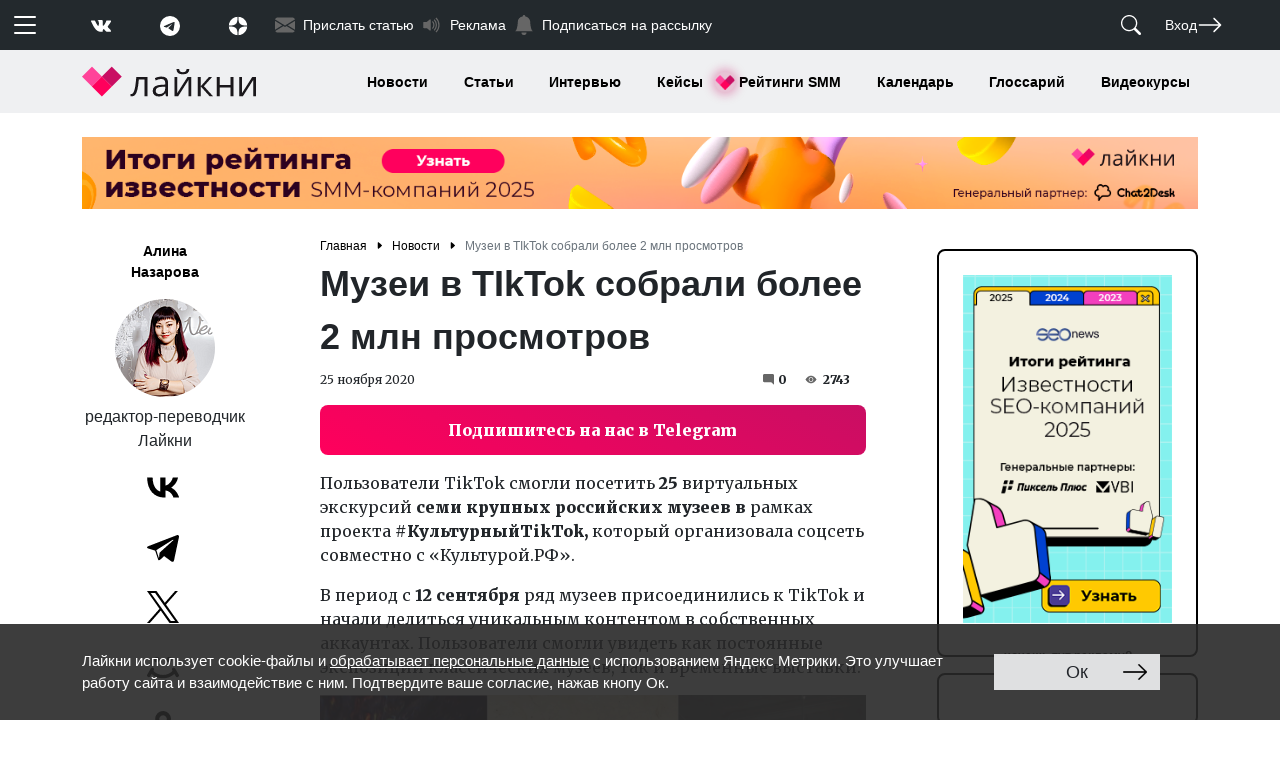

--- FILE ---
content_type: text/css
request_url: https://www.likeni.ru/bitrix/cache/css/ru/likeni/page_ce6a29821685f702a189a114e996b8cd/page_ce6a29821685f702a189a114e996b8cd_v1.css?17683068392898
body_size: 676
content:


/* Start:/local/templates/likeni/components/bitrix/socserv.auth.form/flat/style.css?16154647842623*/
.bx-authform-social-popup{
	display: none;
	background: #fff;
	width: auto;
	padding: 15px;
	font-size: 14px;
	white-space: nowrap;
}

.bx-authform-social-popup form{margin-bottom: 0;}

.bx-authform-social-popup input[type="text"] {
	display: inline-block;
	max-width: 150px;
	font-size: 18px;
	height: 30px;
	margin: 0;
	padding: 0 4px;
	border: 1px solid #CCD5DB;
	border-radius: 2px;
	background: #f8fafc;
	outline: none;
	-webkit-box-sizing: border-box;
	-moz-box-sizing: border-box;
	box-sizing: border-box;
}

.bx-authform-social div {
  	padding: 5px 0 12px;
  	margin: 0 0 15px;
  	display: block;
}

.bx-authform-social div {
	position: relative;
	display: inline-block;
	width: 35px;
	height: 35px;
	margin-right: 5px;
}
.bx-authform-social .bx-authform-social-icon {
	display: block;
	width: 35px;
	height: 35px;
	background-image: url(/local/templates/likeni/components/bitrix/socserv.auth.form/flat/images/sprite.png);
	background-repeat: no-repeat;
	border-bottom: none;
}
.bx-authform-social .bx-authform-social-icon:hover{opacity: .9;}
.bx-authform-social .bx-authform-social-icon.box {background-position: 0 0;}
.bx-authform-social .bx-authform-social-icon.dropbox {background-position: -44px 0;}
.bx-authform-social .bx-authform-social-icon.bitrix24 {background-position: -88px 0;}
.bx-authform-social .bx-authform-social-icon.yandex {background-position:-132px 0;}
.bx-authform-social .bx-authform-social-icon.openid {background-position:-176px 0;}
.bx-authform-social .bx-authform-social-icon.odnoklassniki {background-position:-220px 0;}
.bx-authform-social .bx-authform-social-icon.google {background-position:-264px 0;}
.bx-authform-social .bx-authform-social-icon.mymailru {background-position:-308px 0;}
.bx-authform-social .bx-authform-social-icon.mailru2 {background-position:-440px 0;}
.bx-authform-social .bx-authform-social-icon.livejournal {background-position:-352px 0;}
.bx-authform-social .bx-authform-social-icon.openid-mail-ru {background-position:-440px 0;}
.bx-authform-social .bx-authform-social-icon.liveid {background-position:-484px 0;}
.bx-authform-social .bx-authform-social-icon.liveinternet {background-position:-528px 0;}
.bx-authform-social .bx-authform-social-icon.blogger {background-position:-572px 0;}
.bx-authform-social .bx-authform-social-icon.vkontakte {background-position:-616px 0;}
.bx-authform-social .bx-authform-social-icon.twitter {background-position:-660px 0;}
.bx-authform-social .bx-authform-social-icon.facebook {background-position:-704px 0;}
.bx-authform-social .bx-authform-social-icon.google-plus {background-position:-748px 0;}
.bx-authform-social .bx-authform-social-icon.office365 {background-position:-792px 0;}

/* End */
/* /local/templates/likeni/components/bitrix/socserv.auth.form/flat/style.css?16154647842623 */
